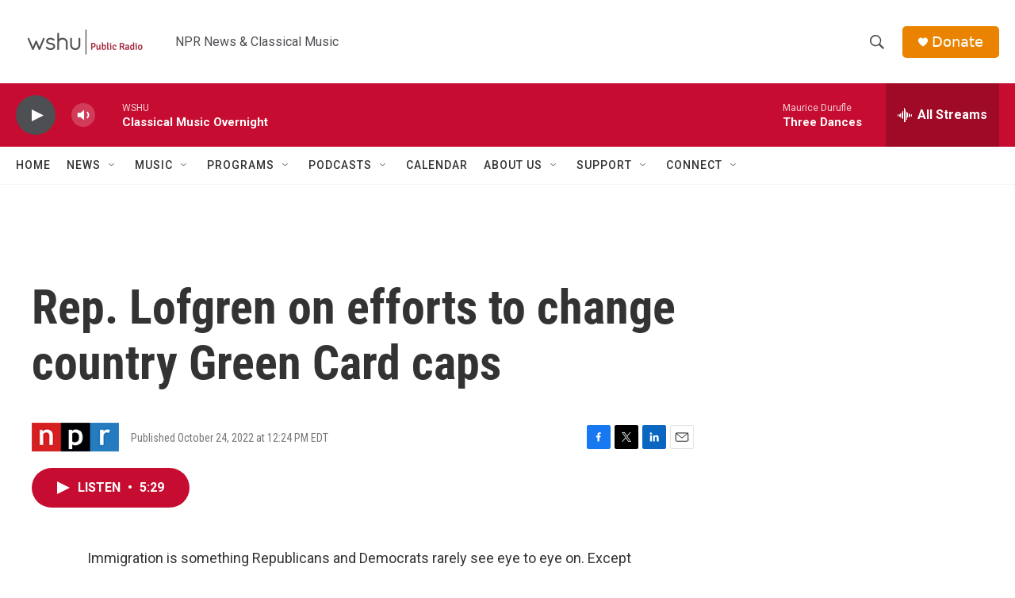

--- FILE ---
content_type: text/html; charset=utf-8
request_url: https://www.google.com/recaptcha/api2/aframe
body_size: 269
content:
<!DOCTYPE HTML><html><head><meta http-equiv="content-type" content="text/html; charset=UTF-8"></head><body><script nonce="-eCGxwdu6GPkALR9HoXTQw">/** Anti-fraud and anti-abuse applications only. See google.com/recaptcha */ try{var clients={'sodar':'https://pagead2.googlesyndication.com/pagead/sodar?'};window.addEventListener("message",function(a){try{if(a.source===window.parent){var b=JSON.parse(a.data);var c=clients[b['id']];if(c){var d=document.createElement('img');d.src=c+b['params']+'&rc='+(localStorage.getItem("rc::a")?sessionStorage.getItem("rc::b"):"");window.document.body.appendChild(d);sessionStorage.setItem("rc::e",parseInt(sessionStorage.getItem("rc::e")||0)+1);localStorage.setItem("rc::h",'1765423568305');}}}catch(b){}});window.parent.postMessage("_grecaptcha_ready", "*");}catch(b){}</script></body></html>